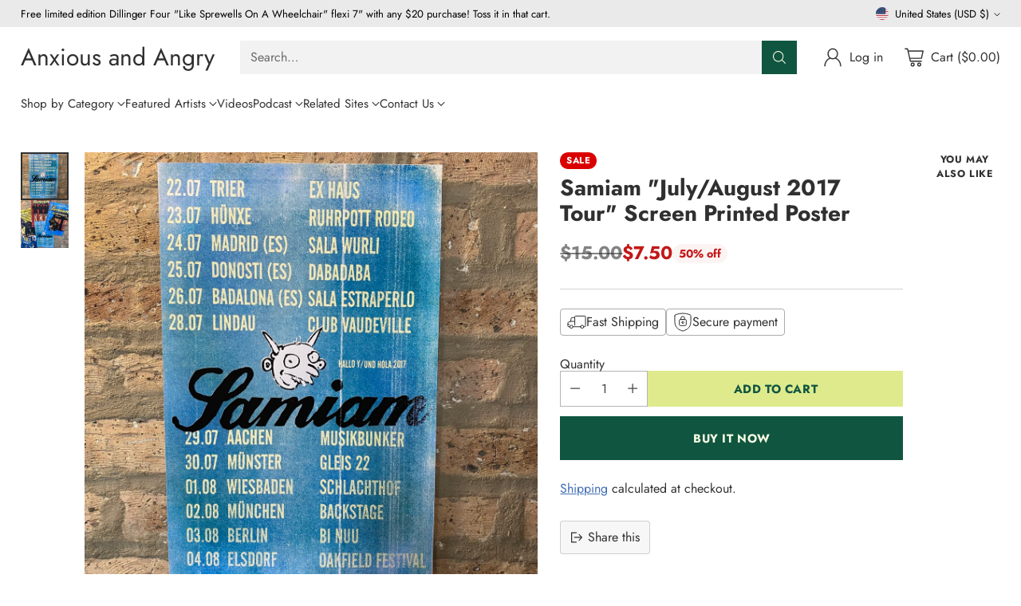

--- FILE ---
content_type: text/javascript; charset=utf-8
request_url: https://anxiousandangry.com/products/samiam-july-august-2017-tour-screen-printed-poster.js
body_size: 462
content:
{"id":4773383635014,"title":"Samiam \"July\/August 2017 Tour\" Screen Printed Poster","handle":"samiam-july-august-2017-tour-screen-printed-poster","description":"11\"X17\" poster hand screened by Ryan Young himself. Limited AF.","published_at":"2020-11-29T14:23:45-06:00","created_at":"2020-11-29T14:23:05-06:00","vendor":"Anxious and Angry","type":"Art","tags":["Accessories\/Art","Art Prints","CLEARANCE","NEW","Poster","Printed","Sale","Samiam","Screen Print"],"price":750,"price_min":750,"price_max":750,"available":true,"price_varies":false,"compare_at_price":1500,"compare_at_price_min":1500,"compare_at_price_max":1500,"compare_at_price_varies":false,"variants":[{"id":32224128008262,"title":"Default Title","option1":"Default Title","option2":null,"option3":null,"sku":"","requires_shipping":true,"taxable":true,"featured_image":null,"available":true,"name":"Samiam \"July\/August 2017 Tour\" Screen Printed Poster","public_title":null,"options":["Default Title"],"price":750,"weight":227,"compare_at_price":1500,"inventory_management":"shopify","barcode":"","requires_selling_plan":false,"selling_plan_allocations":[]}],"images":["\/\/cdn.shopify.com\/s\/files\/1\/0046\/3142\/9190\/products\/IMG_8018.jpg?v=1606681407","\/\/cdn.shopify.com\/s\/files\/1\/0046\/3142\/9190\/products\/IMG_8014_fc165d19-fbf7-42dd-a68e-b54884fde33e.jpg?v=1606681807"],"featured_image":"\/\/cdn.shopify.com\/s\/files\/1\/0046\/3142\/9190\/products\/IMG_8018.jpg?v=1606681407","options":[{"name":"Title","position":1,"values":["Default Title"]}],"url":"\/products\/samiam-july-august-2017-tour-screen-printed-poster","media":[{"alt":null,"id":6804055916614,"position":1,"preview_image":{"aspect_ratio":1.0,"height":3024,"width":3024,"src":"https:\/\/cdn.shopify.com\/s\/files\/1\/0046\/3142\/9190\/products\/IMG_8018.jpg?v=1606681407"},"aspect_ratio":1.0,"height":3024,"media_type":"image","src":"https:\/\/cdn.shopify.com\/s\/files\/1\/0046\/3142\/9190\/products\/IMG_8018.jpg?v=1606681407","width":3024},{"alt":null,"id":6804058243142,"position":2,"preview_image":{"aspect_ratio":1.0,"height":3024,"width":3024,"src":"https:\/\/cdn.shopify.com\/s\/files\/1\/0046\/3142\/9190\/products\/IMG_8014_fc165d19-fbf7-42dd-a68e-b54884fde33e.jpg?v=1606681807"},"aspect_ratio":1.0,"height":3024,"media_type":"image","src":"https:\/\/cdn.shopify.com\/s\/files\/1\/0046\/3142\/9190\/products\/IMG_8014_fc165d19-fbf7-42dd-a68e-b54884fde33e.jpg?v=1606681807","width":3024}],"requires_selling_plan":false,"selling_plan_groups":[]}